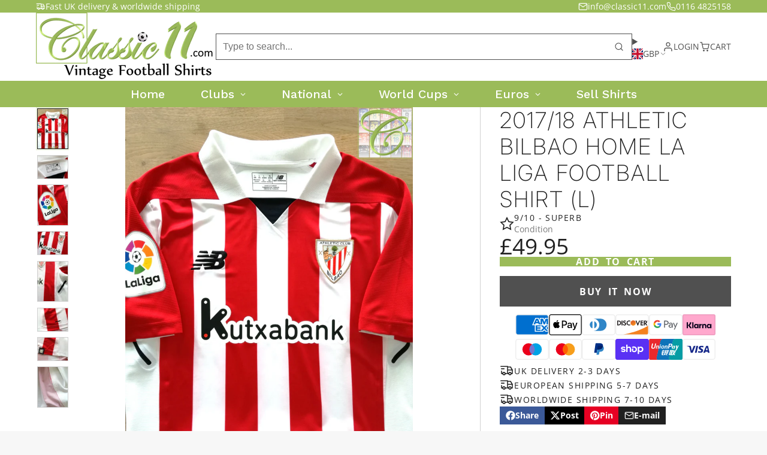

--- FILE ---
content_type: text/html; charset=utf-8
request_url: https://classic11.com/products/1976-77-brazil-home-football-shirt-s?view=quick-view&section_id=s_product-quick-view
body_size: 2625
content:
<div id="shopify-section-s_product-quick-view" class="shopify-section">






<div class="quick-view-demo">
    <div id="ProductQuickView">
        <link href="//classic11.com/cdn/shop/t/19/assets/product-quick-view.css?v=135325503732754945541736194335" rel="stylesheet" type="text/css" media="all" onload="loadStyle(this)">
        
        <link href="//classic11.com/cdn/shop/t/19/assets/product-options-radio.css?v=56068185329426178311736194335" rel="stylesheet" type="text/css" media="all" onload="loadStyle(this)">
        <link href="//classic11.com/cdn/shop/t/19/assets/product-variant-selector.css?v=168846298007677659011736194338" rel="stylesheet" type="text/css" media="all" onload="loadStyle(this)">
        <link href="//classic11.com/cdn/shop/t/19/assets/product-options-swatch.css?v=99275968664080009891736194337" rel="stylesheet" type="text/css" media="all" onload="loadStyle(this)">
        <link href="//classic11.com/cdn/shop/t/19/assets/slideshow-blaze.css?v=9098540136645579801736194335" rel="stylesheet" type="text/css" media="all" onload="loadStyle(this)">
        <product-variant-provider 
            initial-variant-id="21318004047931" 
            initial-image-position=""
            product-url="/products/1976-77-brazil-home-football-shirt-s?view=quick-view" 
            section-id="s_product-quick-view"
        >
            <product-quick-view section-id="s_product-quick-view" class="#product-quick-view @crop-images" style="--product-quick-view-gallery-width: 60%;">
                <modal-close class="#product-quick-view-close" section-id="s_product-quick-view">
                    


<svg class="#icon" >
            <use href="#svg-icon-x"></use>
        </svg>
                </modal-close>
                <div class="#product-quick-view-inner">
                    <div class="#product-quick-view-gallery"><link href="//classic11.com/cdn/shop/t/19/assets/slideshow-blaze.css?v=9098540136645579801736194335" rel="stylesheet" type="text/css" media="all" onload="loadStyle(this)">

<slideshow-blaze 
    class="#slideshow-blaze" 
    section-id="s_product-quick-view" 
    
    
    
    initial-index="0"
    
>
    <div class="blaze-slider #slideshow-blaze-slider" style="--slides-to-show: 1; --slide-gap: 0px;" data-element="blaze">
        <div class="blaze-container">
            
                <button class="blaze-next #slideshow-blaze-next" aria-label="Go to next slide" data-element="nav">
                    


<svg class="#icon" >
            <use href="#svg-icon-angle-right"></use>
        </svg>
                    </button>
                    <button class="blaze-prev #slideshow-blaze-prev" aria-label="Go to previous slide" data-element="nav">
                        


<svg class="#icon" >
            <use href="#svg-icon-angle-left"></use>
        </svg>
                    </button>
            
            <div class="blaze-track-container #slideshow-blaze-track-container">
                <div class="blaze-track">
                    
    
    
        
        <div class="#product-quick-view-media" data-element="media" data-position="1">
            
                    <div class="
    #media 
    
    
    
    
    @animate-loading
" style="--image-fit: cover;">
        <img 
            class="#media-image "
            alt="1979/80 Brazil Home Football Shirt (S)"
            width="1122"
            height="1496"
            loading="lazy"
            style="
                --image-position: 50.0% 50.0%; 
                --image-ar-height: 1496; 
                --image-ar-width: 1122;
                
                --image-mobile-ar-height: 1496;
                --image-mobile-ar-width: 1122;
                
            "
            onload="lazyImageOnLoad(this)"
            
                
                
                
                src="//classic11.com/cdn/shop/products/IMG_20190815_115435_600x.jpg?v=1571439185"
                srcset="//classic11.com/cdn/shop/products/IMG_20190815_115435_600x.jpg?v=1571439185, //classic11.com/cdn/shop/products/IMG_20190815_115435_1200x.jpg?v=1571439185 2x, //classic11.com/cdn/shop/products/IMG_20190815_115435_1800x.jpg?v=1571439185 3x"
            
        />
        
        
    <div class="#media-image-loading-placeholder"></div>
    
</div>

                
        </div>
    
        
        <div class="#product-quick-view-media" data-element="media" data-position="2">
            
                    <div class="
    #media 
    
    
    
    
    @animate-loading
" style="--image-fit: cover;">
        <img 
            class="#media-image "
            alt="1979/80 Brazil Home Football Shirt (S)"
            width="1496"
            height="1122"
            loading="lazy"
            style="
                --image-position: 50.0% 50.0%; 
                --image-ar-height: 1122; 
                --image-ar-width: 1496;
                
                --image-mobile-ar-height: 1122;
                --image-mobile-ar-width: 1496;
                
            "
            onload="lazyImageOnLoad(this)"
            
                
                
                
                src="//classic11.com/cdn/shop/products/IMG_20190814_122824_600x.jpg?v=1571439185"
                srcset="//classic11.com/cdn/shop/products/IMG_20190814_122824_600x.jpg?v=1571439185, //classic11.com/cdn/shop/products/IMG_20190814_122824_1200x.jpg?v=1571439185 2x, //classic11.com/cdn/shop/products/IMG_20190814_122824_1800x.jpg?v=1571439185 3x"
            
        />
        
        
    <div class="#media-image-loading-placeholder"></div>
    
</div>

                
        </div>
    
        
        <div class="#product-quick-view-media" data-element="media" data-position="3">
            
                    <div class="
    #media 
    
    
    
    
    @animate-loading
" style="--image-fit: cover;">
        <img 
            class="#media-image "
            alt="1979/80 Brazil Home Football Shirt (S)"
            width="1122"
            height="1496"
            loading="lazy"
            style="
                --image-position: 50.0% 50.0%; 
                --image-ar-height: 1496; 
                --image-ar-width: 1122;
                
                --image-mobile-ar-height: 1496;
                --image-mobile-ar-width: 1122;
                
            "
            onload="lazyImageOnLoad(this)"
            
                
                
                
                src="//classic11.com/cdn/shop/products/IMG_20190815_115453_600x.jpg?v=1571439185"
                srcset="//classic11.com/cdn/shop/products/IMG_20190815_115453_600x.jpg?v=1571439185, //classic11.com/cdn/shop/products/IMG_20190815_115453_1200x.jpg?v=1571439185 2x, //classic11.com/cdn/shop/products/IMG_20190815_115453_1800x.jpg?v=1571439185 3x"
            
        />
        
        
    <div class="#media-image-loading-placeholder"></div>
    
</div>

                
        </div>
    
        
        <div class="#product-quick-view-media" data-element="media" data-position="4">
            
                    <div class="
    #media 
    
    
    
    
    @animate-loading
" style="--image-fit: cover;">
        <img 
            class="#media-image "
            alt="1979/80 Brazil Home Football Shirt (S)"
            width="1496"
            height="1122"
            loading="lazy"
            style="
                --image-position: 50.0% 50.0%; 
                --image-ar-height: 1122; 
                --image-ar-width: 1496;
                
                --image-mobile-ar-height: 1122;
                --image-mobile-ar-width: 1496;
                
            "
            onload="lazyImageOnLoad(this)"
            
                
                
                
                src="//classic11.com/cdn/shop/products/IMG_20190815_115504_600x.jpg?v=1571439185"
                srcset="//classic11.com/cdn/shop/products/IMG_20190815_115504_600x.jpg?v=1571439185, //classic11.com/cdn/shop/products/IMG_20190815_115504_1200x.jpg?v=1571439185 2x, //classic11.com/cdn/shop/products/IMG_20190815_115504_1800x.jpg?v=1571439185 3x"
            
        />
        
        
    <div class="#media-image-loading-placeholder"></div>
    
</div>

                
        </div>
    

                </div>
            </div>
            
        </div>
    </div>
</slideshow-blaze>

<script type="module" src="//classic11.com/cdn/shop/t/19/assets/slideshow-blaze.js?v=23509213395211518451736194334"></script>
                    </div>
                    <div class="#product-quick-view-info" data-element="product-meta">
                        
                        
                                
                            
                                <div class="#product-quick-view-info-block @type:title" data-meta-block >
                                    
                                    
                                            



<link href="//classic11.com/cdn/shop/t/19/assets/product-title.css?v=181594260211871743861736194338" rel="stylesheet" type="text/css" media="all" onload="loadStyle(this)">



<div class="#product-title" style="--product-title-badge-size: 1.0rem;">
    
        
    
    

    
    <h1 class="#heading" style="--heading-scale: 0.8;">
        
            <span class="#text-truncate" style="--text-truncate-lines: 3">
                
        <a class="reset-link" href="/products/1976-77-brazil-home-football-shirt-s">1979/80 Brazil Home Football Shirt (S)</a>
    
            </span>
        
    </h1>
     </div>
                                        
                                
                                </div>
                            
                        
                                
                            
                        
                                
                            
                                <div class="#product-quick-view-info-block @type:price" data-meta-block >
                                    
                                    
                                            <link href="//classic11.com/cdn/shop/t/19/assets/product-price.css?v=182065744756015745561736194335" rel="stylesheet" type="text/css" media="all" onload="loadStyle(this)">
                                            <product-variant-listener section-id="s_product-quick-view" id="b-s_product-quick-view-2">
                                                



<div class="#product-price @show-savings " 
    style="--product-price-font-size: 2.0rem;">
    <div class="#product-price-value">
        

<div class="#price "> 
<div class="#price-inner">
  <div class="#price-item @regular  ">
    <div class="#price-item-heading ">Price</div>
    <div class="#price-item-value">
      <span class="#price-value">&pound;199.95</span>
    </div>
  </div></div>
      
  
</div>
    </div><div class="#product-price-tax-note">Tax included and shipping calculated at checkout</div><div class="#product-price-installements"><form method="post" action="/cart/add" id="product-form-installment-s_product-quick-view" accept-charset="UTF-8" class="shopify-product-form" enctype="multipart/form-data"><input type="hidden" name="form_type" value="product" /><input type="hidden" name="utf8" value="✓" /><input type="hidden" name="id" value="21318004047931">
                <input type="hidden" name="product-id" value="2318777319483" /><input type="hidden" name="section-id" value="s_product-quick-view" /></form></div></div>
                                            </product-variant-listener>
                                        
                                
                                </div>
                            
                        
                                
                            
                        
                                
                            
                                <div class="#product-quick-view-info-block @type:buy_buttons" data-meta-block >
                                    
                                    <link href="//classic11.com/cdn/shop/t/19/assets/product-form.css?v=116471217582204490191736194338" rel="stylesheet" type="text/css" media="all" onload="loadStyle(this)">


   
<form method="post" action="/contact#contactForms_product-quick-view" id="contactForms_product-quick-view" accept-charset="UTF-8" class="contact-form"><input type="hidden" name="form_type" value="contact" /><input type="hidden" name="utf8" value="✓" /></form><product-form
    class="#product-form"
    section-id="s_product-quick-view"
><form method="post" action="/cart/add" id="productForms_product-quick-view" accept-charset="UTF-8" class="shopify-product-form" enctype="multipart/form-data" novalidate="novalidate" data-type="add-to-cart-form"><input type="hidden" name="form_type" value="product" /><input type="hidden" name="utf8" value="✓" /><product-variant-listener section-id="s_product-quick-view" id="b-s_product-quick-view-4" emptyable>
            
                <div class="form"><input type="hidden" name="id" value="21318004047931"><div class="#product-form-add-to-cart"><product-to-cart 
    variant-id="21318004047931"
    section-id="s_product-quick-view"
    
        form-child
    
>
    <button 
    class="#button @tier:primary @display-style:solid @size:lg @block"
    style=""
    
    
    
    
    
    
    
        type="submit"
    
    
    
    
       data-element="to-cart-button" 
    >
    
        Add to cart
    <div class="#spinner @size:md" style="">
    <div></div>
    <div></div>
    <div></div>
</div></button> 
</product-to-cart>

                    </div>

                    
                    
                    
                        <product-dynamic-checkout section-id="s_product-quick-view">
                            <div data-shopify="payment-button" class="shopify-payment-button"> <shopify-accelerated-checkout recommended="{&quot;supports_subs&quot;:true,&quot;supports_def_opts&quot;:false,&quot;name&quot;:&quot;shop_pay&quot;,&quot;wallet_params&quot;:{&quot;shopId&quot;:1880122,&quot;merchantName&quot;:&quot;Classic11 Football Shirts&quot;,&quot;personalized&quot;:true}}" fallback="{&quot;supports_subs&quot;:true,&quot;supports_def_opts&quot;:true,&quot;name&quot;:&quot;buy_it_now&quot;,&quot;wallet_params&quot;:{}}" access-token="2b1c8b57a1299692269c5403e1280d74" buyer-country="GB" buyer-locale="en" buyer-currency="GBP" variant-params="[{&quot;id&quot;:21318004047931,&quot;requiresShipping&quot;:true}]" shop-id="1880122" enabled-flags="[&quot;ae0f5bf6&quot;,&quot;5865c7bd&quot;]" > <div class="shopify-payment-button__button" role="button" disabled aria-hidden="true" style="background-color: transparent; border: none"> <div class="shopify-payment-button__skeleton">&nbsp;</div> </div> <div class="shopify-payment-button__more-options shopify-payment-button__skeleton" role="button" disabled aria-hidden="true">&nbsp;</div> </shopify-accelerated-checkout> <small id="shopify-buyer-consent" class="hidden" aria-hidden="true" data-consent-type="subscription"> This item is a recurring or deferred purchase. By continuing, I agree to the <span id="shopify-subscription-policy-button">cancellation policy</span> and authorize you to charge my payment method at the prices, frequency and dates listed on this page until my order is fulfilled or I cancel, if permitted. </small> </div>
                        </product-dynamic-checkout>
                    
                    
                </div>
            
        </product-variant-listener><input type="hidden" name="product-id" value="2318777319483" /><input type="hidden" name="section-id" value="s_product-quick-view" /></form></product-form>  




    <script type="module" src="//classic11.com/cdn/shop/t/19/assets/product-dynamic-checkout.js?v=47292448495922513801736194334"></script>



                                
                                </div>
                            
                        
                        <product-variant-listener class="#product-quick-view-info-footer" section-id="s_product-quick-view" id="s_product-quick-view-view-more-link">
                            <a href="/products/1976-77-brazil-home-football-shirt-s?variant=21318004047931" class="#product-quick-view-product-link reset-link">
                                More product details
                                


<svg class="#icon" >
            <use href="#svg-icon-angle-right"></use>
        </svg>
                            </a>
                        </product-variant-listener>
                    </div>
                </div>
            </product-quick-view>
            <script data-element="variants-data" type="application/json">
                {"21318004047931": {
                            "options": ["Default Title"],
                            "imagePosition": null
                        }}
            </script>
        </product-variant-provider>
    </div>
</div>

</div>

--- FILE ---
content_type: text/css
request_url: https://classic11.com/cdn/shop/t/19/assets/product-gallery-thumbnails.css?v=153225432753035902601736194335
body_size: -166
content:
.\#product-gallery-thumbnails{--product-gallery-thumbnails-thumnail-size: 50px;display:grid;gap:var(--glob-size-3)}.\#product-gallery-thumbnails-wrapper{position:relative;--sticky-offset: calc(var(--header-height, 0px) + var(--navbar-height, 0px));max-height:calc(100vh - 5rem - var(--header-height, 0px) - var(--navbar-height, 0px));overflow:hidden;padding:2px}@media (min-width: 992px){.\#product-gallery-thumbnails-wrapper{position:sticky;top:calc(1rem + var(--sticky-offset))}}.\#product-gallery-thumbnails.\@position\:left{width:fit-content;height:100%;grid-auto-columns:var(--product-gallery-thumbnails-thumnail-size);grid-auto-flow:column;grid-template-rows:repeat(auto-fit,var(--product-gallery-thumbnails-thumnail-size));position:absolute}.\#product-gallery-thumbnails.\@position\:scrollable{transform:translate3d(0,var(--offset-scroll-y, 0),0);transition:var(--transition-base);position:absolute}.\#product-gallery-thumbnails.\@position\:bottom{width:100%;grid-template-columns:repeat(auto-fit,var(--product-gallery-thumbnails-thumnail-size))}.\#product-gallery-thumbnails .\#media{width:var(--product-gallery-thumbnails-thumnail-size)}.\#product-gallery-thumbnails-thumbnail-input:checked+.\#product-gallery-thumbnails-thumbnail-image{border-color:var(--color-g-accent);box-shadow:0 0 0 2px var(--color-g-accent-a20)}.\#product-gallery-thumbnails-thumbnail-label{position:relative}.\#product-gallery-thumbnails-thumbnail-icon{position:absolute;bottom:2px;right:2px;z-index:2;pointer-events:none;color:var(--color-g-fg);background-color:var(--color-g-text-alpha-50);-webkit-backdrop-filter:blur(10px);backdrop-filter:blur(10px);padding:5px;border-radius:var(--glob-border-radius-inner)}.\#product-gallery-thumbnails-thumbnail-icon .\#icon{--size: 1rem}.\#product-gallery-thumbnails-thumbnail-image{cursor:pointer;border-radius:var(--glob-border-radius-inner);overflow:hidden;border:1px solid var(--color-g-border)}
/*# sourceMappingURL=/cdn/shop/t/19/assets/product-gallery-thumbnails.css.map?v=153225432753035902601736194335 */


--- FILE ---
content_type: text/css
request_url: https://classic11.com/cdn/shop/t/19/assets/slideshow-blaze.css?v=9098540136645579801736194335
body_size: -305
content:
.\#slideshow-blaze{--slideshow-blaze-arrow-offset: var(--glob-size-8);--slideshow-blaze-pagination-color: white;--slideshow-blaze-pagination-bottom: 1rem;--slideshow-blaze-pagination-padding: none;--slideshow-blaze-pagination-width: none;--slideshow-blaze-pagination-background: none;--slideshow-blaze-pagination-shadow: none;--slideshow-blaze-pagination-border-radius: none}.\#slideshow-blaze-next,.\#slideshow-blaze-prev{transition:var(--transition-base);cursor:pointer;-webkit-user-select:none;user-select:none;position:absolute;top:50%;transform:translateY(-50%);z-index:9;display:block;color:var(--color-g-text);padding:var(--glob-size-2);background-color:var(--color-g-fg);opacity:.6;border-radius:var(--glob-border-radius-base)}@media (max-width: 991px){.\#slideshow-blaze-next,.\#slideshow-blaze-prev{display:none}}.\#slideshow-blaze-next:hover,.\#slideshow-blaze-prev:hover{opacity:1}body.glob--border-radius-rounded .\#slideshow-blaze-next,body.glob--border-radius-rounded .\#slideshow-blaze-prev{border-radius:var(--glob-border-radius-circle)}.\#slideshow-blaze-next .\#icon,.\#slideshow-blaze-prev .\#icon{--size: 1.5rem}.\#slideshow-blaze-prev{left:var(--slideshow-blaze-arrow-offset)}.\#slideshow-blaze-next{right:var(--slideshow-blaze-arrow-offset)}.\#slideshow-blaze-pagination{position:absolute;bottom:var(--slideshow-blaze-pagination-bottom);padding:var(--slideshow-blaze-pagination-padding);width:var(--slideshow-blaze-pagination-width);background:var(--slideshow-blaze-pagination-background);border-radius:var(--slideshow-blaze-pagination-border-radius);box-shadow:var(--slideshow-blaze-pagination-shadow);left:50%;transform:translate(-50%);display:flex;flex-wrap:wrap;gap:.7rem;pointer-events:none}body.glob--layout-align-center .\#slideshow-blaze-pagination{justify-content:center}.\#slideshow-blaze-pagination>button{pointer-events:auto;transition:var(--transition-base);cursor:pointer;display:block;background-color:var(--slideshow-blaze-pagination-color);border:none;text-indent:-9999999px;opacity:.64;width:.8695652174rem;height:.8695652174rem;border-radius:var(--glob-border-radius-inner);box-shadow:var(--color-scheme-box-shadow-sm)}body.glob--border-radius-rounded .\#slideshow-blaze-pagination>button{border-radius:.8695652174rem}.\#slideshow-blaze-pagination>button.active{opacity:1;width:3.0434782609rem}.\#slideshow-blaze-slider.start .\#slideshow-blaze-prev,.\#slideshow-blaze-slider.end .\#slideshow-blaze-next{opacity:0;pointer-events:none}.\#slideshow-blaze .blaze-active .\#hero.\@animated{--hero-animation-name: float}
/*# sourceMappingURL=/cdn/shop/t/19/assets/slideshow-blaze.css.map?v=9098540136645579801736194335 */


--- FILE ---
content_type: image/svg+xml
request_url: https://flagicons.lipis.dev/flags/1x1/tn.svg
body_size: -215
content:
<svg xmlns="http://www.w3.org/2000/svg" id="flag-icons-tn" viewBox="0 0 512 512">
  <path fill="#e70013" d="M0 0h512v512H0z"/>
  <path fill="#fff" d="M256 135a1 1 0 0 0-1 240 1 1 0 0 0 0-241zm72 174a90 90 0 1 1 0-107 72 72 0 1 0 0 107m-4.7-21.7-37.4-12.1-23.1 31.8v-39.3l-37.3-12.2 37.3-12.2v-39.4l23.1 31.9 37.4-12.1-23.1 31.8z"/>
</svg>


--- FILE ---
content_type: text/javascript
request_url: https://classic11.com/cdn/shop/t/19/assets/modal.js?v=154715748787585874171736194338
body_size: 56
content:
const{Core,Utils,DOMEvents}=Global,{$fetch,$replaceContent,$active}=Utils,ENTER_KEYCODE=13,animationsComplete=element=>Promise.allSettled(element.getAnimations().map(animation=>animation.finished));customElements.define("modal-container",class extends Core{elements={$:["dialog","content","spinner"]};propTypes={"remote-url":String,"remote-target":String,"remote-detach":Boolean,"top-layer":Boolean};render(){this.$("dialog",{click:this._handleBackdropClick}),this.$({"modal-close":this._close,"modal-open":this._open,"modal-show":this._open})}open(){this.dispatchEvent(DOMEvents[this.prop("top-layer")?"MODAL_OPEN":"MODAL_SHOW"])}close(){this.dispatchEvent(DOMEvents.MODAL_CLOSE)}refreshLayer(){this.$("dialog").close(),this.$("dialog").showModal()}_handleBackdropClick({target}){this.prop("top-layer")&&target===this.$("dialog")&&this.dispatchEvent(DOMEvents.MODAL_CLOSE)}async _loadRemoteContent(){try{this.$remoteContent=await $fetch(this.prop("remote-url"),{before:this._loading(!0),after:this._loading(!1),select:this.prop("remote-target")})}catch(err){console.error(err)}}_loading(state){return()=>{$active(this.$("spinner"),state)}}_attachRemoteContent(){this.$remoteContent&&this.$("content").append(this.$remoteContent)}_detachRemoteContent(){this.$remoteContent&&this.prop("remote-detach")&&this.$remoteContent.remove()}async _handleRemoteContent(){this.prop("remote-url")&&this.prop("remote-target")&&!this.$remoteContent&&await this._loadRemoteContent(),this._attachRemoteContent()}async _open(e){this.$("dialog").open||(this.$("dialog")[e.type==="modal-open"?"showModal":"show"](),await this._handleRemoteContent(),this.setAttribute("opening",""),await animationsComplete(this.$("content")),this.removeAttribute("opening"),this.$("dialog").dispatchEvent(new CustomEvent(e.type,{bubbles:!0})))}async _close(e){e?.preventDefault(),this.$("dialog").open&&(this.setAttribute("closing",""),await animationsComplete(this.$("content")),this.$("dialog").close(),this.removeAttribute("closing"),this._detachRemoteContent())}}),customElements.define("modal-open",class extends Core{propTypes={target:String,fallback:String};render(){this.$target=document.getElementById(this.prop("target")),this._handleClick()}async _handleClick(){await customElements.whenDefined("modal-container"),this.$({click:this._openTargetModal,keydown:this._openOnEnterPressed})}_openOnEnterPressed(e){e.keyCode===ENTER_KEYCODE&&this._openTargetModal()}_openTargetModal(){if(!this.$target){this.prop("fallback")&&(window.location.href=this.prop("fallback"));return}this.$target.dispatchEvent(DOMEvents.MODAL_OPEN)}}),customElements.define("modal-close",class extends Core{render(){this.$({click:this._emitClose})}_emitClose(){this.dispatchEvent(DOMEvents.MODAL_CLOSE)}});
//# sourceMappingURL=/cdn/shop/t/19/assets/modal.js.map?v=154715748787585874171736194338


--- FILE ---
content_type: image/svg+xml
request_url: https://flagicons.lipis.dev/flags/1x1/bi.svg
body_size: 0
content:
<svg xmlns="http://www.w3.org/2000/svg" id="flag-icons-bi" viewBox="0 0 512 512">
  <defs>
    <clipPath id="bi-a">
      <path fill="gray" d="M60.8 337h175v175h-175z"/>
    </clipPath>
  </defs>
  <g fill-rule="evenodd" clip-path="url(#bi-a)" transform="translate(-178 -986)scale(2.9257)">
    <path fill="#18b637" d="m0 337 146.6 87.5L0 512zm293.1 0-146.5 87.5L293 512z"/>
    <path fill="#cf0921" d="m0 337 146.6 87.5L293 337zm0 175 146.6-87.5L293 512z"/>
    <path fill="#fff" d="M293.1 337h-27.3L0 495.7V512h27.3l265.8-158.7z"/>
    <path fill="#fff" d="M197.2 424.5a50.6 50.6 0 1 1-101.2 0 50.6 50.6 0 0 1 101.2 0"/>
    <path fill="#fff" d="M0 337v16.3L265.8 512h27.3v-16.3L27.3 337z"/>
    <path fill="#cf0921" stroke="#18b637" stroke-width="1pt" d="m156.5 405.4-6.6.1-3.4 5.6-3.4-5.6-6.5-.1 3.2-5.8-3.2-5.7 6.6-.2 3.4-5.6 3.4 5.7h6.5l-3.1 5.8zm-22 38.2h-6.6l-3.4 5.7-3.4-5.6-6.6-.2 3.2-5.7-3.1-5.8 6.5-.1 3.4-5.6 3.4 5.6 6.6.2-3.2 5.7zm44.6 0h-6.6l-3.4 5.7-3.4-5.6-6.5-.2 3.1-5.7-3.1-5.8 6.6-.1 3.4-5.6 3.4 5.6 6.5.2-3.2 5.7z"/>
  </g>
</svg>


--- FILE ---
content_type: text/javascript
request_url: https://classic11.com/cdn/shop/t/19/assets/product-variant-provider.js?v=57069770371673207361736194338
body_size: 474
content:
const{Core,Events,Cache}=Global,{$fetch,$loading,$JSON}=Global.Utils,CACHE_KEY="variant-provider";function elementsToMap(elements){return elements.reduce((acc,element)=>(element.id&&(acc[element.id]=element.cloneNode(!0)),acc),{})}customElements.define("product-variant-provider",class extends Core{propTypes={"product-page":Boolean,"product-url":String,"initial-variant-id":String,"initial-image-position":Number,"initial-selling-plan":String,"allow-unavailable-variants":Boolean};elements={$:["id-input","product-meta","variants-data"],listeners:["product-variant-listener"]};render(){this.variantsData=$JSON(this.$("variants-data")),this.variantsDataEntries=Object.entries(this.variantsData),this.sub(Events.VARIANT_CHANGE,this._onVariantChange),this.sub(Events.SELLING_PLAN_CHANGE,this._onSellingPlanChange),this._handleNoscript(),this._initDefaultVariant()}_handleNoscript(){this.$("id-input")&&(this.$("id-input").disabled=!1)}async _initDefaultVariant(){this.variantId=this.prop("initial-variant-id"),this.variantImagePosition=this.prop("initial-image-position"),this.sellingPlanId=this.prop("initial-selling-plan"),this._initCache()}_onVariantChange({optionValue,optionIndex,variantId}){if(this.prop("allow-unavailable-variants")){if(!variantId){this.variantId=void 0,this.prop("product-page")&&this._updateHistory(),this.pub(Events.VARIANT_UNAVAILABLE,!0);return}this.pub(Events.VARIANT_UNAVAILABLE,!1)}const currentOption={index:optionIndex,value:optionValue},currentOptionMatches=this.variantsDataEntries.filter(this._matchOption(currentOption)),prevOptionMatch=this.prevOption?currentOptionMatches.find(this._matchOption(this.prevOption)):void 0,currentVariantId=variantId||this._getEntryVariantId(prevOptionMatch||currentOptionMatches.at(0));this.prevOption={...currentOption},this._setCurrentVariant(currentVariantId),this._handleUpdate()}_matchOption(src){return([variantId,{options}])=>options[src.index]===src.value}_getEntryVariantId([variantId]){return variantId}_setCurrentVariant(variantId){this.variantId=variantId,this.variantImagePosition=this.variantsData[variantId].imagePosition,this.$("id-input").value=variantId}async _handleUpdate(){await this._updateCache(),this._updateProps(),this._publishUpdates(),this.prop("product-page")&&this._updateHistory()}_updateProps(){this.setProp("initial-variant-id",this.variantId),this.setProp("initial-image-position",this.variantImagePosition),this.setProp("initial-selling-plan",this.sellingPlanId)}_publishUpdates(){this.pub(Events.VARIANT_UPDATE,{imageIndex:this.variantImagePosition-1,targets:Cache.get(this._cacheKey()),imagePosition:this.variantImagePosition})}_initCache(){if(!Cache.get(this._cacheKey())){Cache.set(this._cacheKey(),elementsToMap(this.$("listeners")));return}setTimeout(()=>{this._publishUpdates()},20)}_cacheKey(variantId,sellingPlanId){return`${CACHE_KEY}-${this.sectionId}-${variantId||this.variantId}-${sellingPlanId||this.sellingPlanId}`}async _updateCache(variantId,reset){if(!reset&&Cache.get(this._cacheKey(variantId)))return;const $listeners=await this._fetchListeners(variantId);Cache.set(this._cacheKey(variantId),elementsToMap($listeners))}async _fetchListeners(variantId){return await $fetch(this.prop("product-url"),{before:this._loading(!0),after:this._loading(!1),params:{variant:variantId||this.variantId,selling_plan:this.sellingPlanId,section_id:this.sectionId},selectAll:this.elements.listeners.at(0)})}_loading(state){return()=>{$loading(this.$("product-meta"),state)}}_updateHistory(){window.history.replaceState({},null,`${window.location.pathname}?${this.historyURLParams.toString()}`)}_onSellingPlanChange({sellingPlanId}){this.sellingPlanId=sellingPlanId,this._handleUpdate()}get historyURLParams(){if(!this.variantId)return"";const params=new URLSearchParams({variant:this.variantId});return this.sellingPlanId?params.set("selling_plan",this.sellingPlanId):params.delete("selling_plan"),new URLSearchParams(params)}});
//# sourceMappingURL=/cdn/shop/t/19/assets/product-variant-provider.js.map?v=57069770371673207361736194338


--- FILE ---
content_type: image/svg+xml
request_url: https://flagicons.lipis.dev/flags/1x1/pa.svg
body_size: -80
content:
<svg xmlns="http://www.w3.org/2000/svg" id="flag-icons-pa" viewBox="0 0 512 512">
  <defs>
    <clipPath id="pa-a">
      <path fill-opacity=".7" d="M0 0h512v512H0z"/>
    </clipPath>
  </defs>
  <g fill-rule="evenodd" clip-path="url(#pa-a)">
    <path fill="#fff" d="M-26-25h592.5v596H-26z"/>
    <path fill="#db0000" d="M255.3-20.4h312.1v275.2h-312z"/>
    <path fill="#0000ab" d="M-54.5 254.8h309.9V571H-54.5zM179 181.6l-46.5-29.2-46.2 29.5 17.2-48-46.2-29.6 57.1-.4 17.7-47.8 18.1 47.7h57.1l-45.9 30z"/>
    <path fill="#d80000" d="m435.2 449-46.4-29.2-46.3 29.5 17.2-48-46.2-29.5 57.2-.4 17.7-47.8 18 47.7h57.2l-46 30z"/>
  </g>
</svg>


--- FILE ---
content_type: text/javascript
request_url: https://classic11.com/cdn/shop/t/19/assets/compare-products.js?v=159682713401805902201736194338
body_size: -458
content:
const{Core,Utils,Events}=Global,{$fetch,$replaceContent}=Utils;customElements.define("compare-products",class extends Core{propTypes={"product-url":String};render(){this.sub(Events.VARIANT_CHANGE,this._refresh,{global:!0})}async _refresh({variantId}){const $doc=await this._fetchSection(variantId);$replaceContent(this,$doc)}_fetchSection(variantId){return $fetch(this.prop("product-url"),{sectionId:this.sectionId,params:{variant:variantId},select:`[section-id="${this.sectionId}"]`})}});
//# sourceMappingURL=/cdn/shop/t/19/assets/compare-products.js.map?v=159682713401805902201736194338


--- FILE ---
content_type: image/svg+xml
request_url: https://flagicons.lipis.dev/flags/1x1/nr.svg
body_size: -100
content:
<svg xmlns="http://www.w3.org/2000/svg" id="flag-icons-nr" viewBox="0 0 512 512">
  <defs>
    <clipPath id="nr-a">
      <path fill-opacity=".7" d="M135.6 0h496.1v496h-496z"/>
    </clipPath>
  </defs>
  <g fill-rule="evenodd" stroke-width="1pt" clip-path="url(#nr-a)" transform="translate(-140)scale(1.0321)">
    <path fill="#002170" d="M0 0h992.1v496H0z"/>
    <path fill="#ffb20d" d="M0 226.8h992.1v42.4H0z"/>
    <path fill="#fff" d="m292.4 424.4-31.9-32-10.2 44-11.7-43.7-30.9 33 11.8-43.6-43.2 13 32-31.8-44-10.3 43.6-11.6-33-31 43.6 11.8-13-43.2 31.8 32 10.3-44 11.7 43.6 30.8-32.9-11.7 43.6 43.2-13-32 31.8 44 10.3L290 362l33 30.9-43.7-11.7z"/>
  </g>
</svg>
